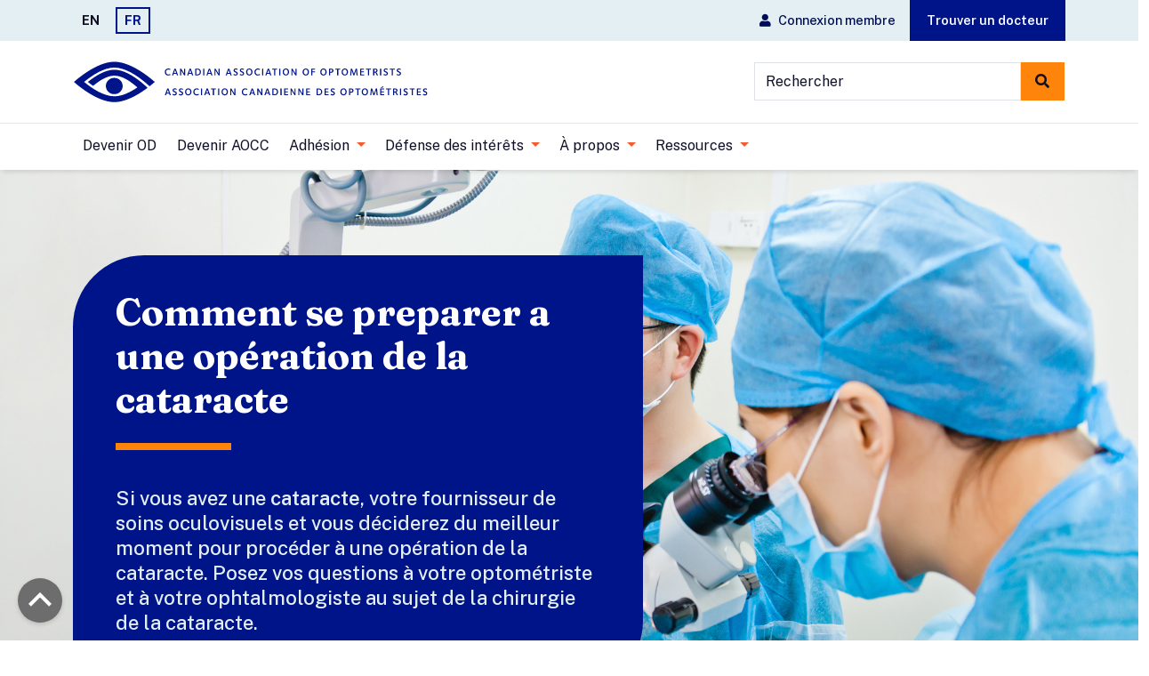

--- FILE ---
content_type: text/html; charset=UTF-8
request_url: https://opto.ca/fr/bibliotheque-sante-oculovisuelle/comment-se-preparer-une-operation-de-la-cataracte
body_size: 7860
content:
<!DOCTYPE html><html lang="fr" dir="ltr" prefix="og: https://ogp.me/ns#"><head>
<meta charset="utf-8" />
<meta name="keywords" content="CAO, ACO" />
<link rel="canonical" href="https://opto.ca/fr/bibliotheque-sante-oculovisuelle/comment-se-preparer-une-operation-de-la-cataracte" />
<meta name="robots" content="index, follow" />
<meta name="author" content="CAO" />
<link rel="image_src" href="https://opto.ca/sites/default/files/2021-05/istock-155437078_small_0.jpg" />
<meta name="twitter:card" content="summary_large_image" />
<meta name="twitter:site" content="CanadianOpto" />
<meta name="twitter:title" content="Comment se preparer a une opération de la cataracte | Association canadienne des optométristes" />
<meta name="twitter:creator" content="CanadianOpto" />
<meta name="twitter:image" content="https://opto.ca/sites/default/files/2021-05/istock-155437078_small_0.jpg" />
<meta name="Generator" content="Drupal 10 (https://www.drupal.org)" />
<meta name="MobileOptimized" content="width" />
<meta name="HandheldFriendly" content="true" />
<meta name="viewport" content="width=device-width, initial-scale=1, shrink-to-fit=no" />
<meta http-equiv="x-ua-compatible" content="ie=edge" />
<link rel="icon" href="/themes/custom/cao_theme/favicon.ico" type="image/vnd.microsoft.icon" />
<link rel="alternate" hreflang="en" href="https://opto.ca/eye-health-library/how-prepare-cataract-surgery" />
<link rel="alternate" hreflang="fr" href="https://opto.ca/fr/bibliotheque-sante-oculovisuelle/comment-se-preparer-une-operation-de-la-cataracte" />

<title>Comment se preparer a une opération de la cataracte | Association canadienne des optométristes</title>
<!-- Google Tag (gtag.js) -->
<script async src="https://www.googletagmanager.com/gtag/js?id=G-PHELHD6S1J"></script>
<script>window.dataLayer=window.dataLayer||[];function gtag(){dataLayer.push(arguments);}gtag("js",new Date());gtag("config","G-PHELHD6S1J");</script>
<!-- Google Tag Manager -->
<script>(function(w,d,s,l,i){w[l]=w[l]||[];w[l].push({"gtm.start":new Date().getTime(),event:"gtm.js"});var f=d.getElementsByTagName(s)[0],j=d.createElement(s),dl=l!="dataLayer"?"&l="+l:"";j.async=true;j.src="https://www.googletagmanager.com/gtm.js?id="+i+dl;f.parentNode.insertBefore(j,f);})(window,document,"script","dataLayer","GTM-5SKD76JT");</script>
<script src="https://polyfill.io/v3/polyfill.min.js?features=default"></script>
<link rel="stylesheet" media="all" href="/sites/default/files/css/css_SPTr2Bn99L-YAB9yBQ_DFdgfkrK5gL552jfJ2aXCuBs.css?delta=0&amp;language=fr&amp;theme=cao_theme&amp;include=eJxNjEkSwyAMwD5EwpMydnCAjoOJlwO_b2_NUdKMUMTNFeaBoNolDymUTpDDG92ULxluL64sCLyZL-6jvsLnCdK1RU8TFOrv2CwXjQm8_80eYwZyt0Yl2TKnOyMYfQEOqDTe" />
<link rel="stylesheet" media="all" href="/sites/default/files/css/css_yASRuU1WSFfiMFnXg7YDyDTIi7wzzCfjDa5S0lLS-iU.css?delta=1&amp;language=fr&amp;theme=cao_theme&amp;include=eJxNjEkSwyAMwD5EwpMydnCAjoOJlwO_b2_NUdKMUMTNFeaBoNolDymUTpDDG92ULxluL64sCLyZL-6jvsLnCdK1RU8TFOrv2CwXjQm8_80eYwZyt0Yl2TKnOyMYfQEOqDTe" />
<link rel="stylesheet" media="all" href="//fonts.googleapis.com/css2?family=Public+Sans:wght@100;200;300;400;500;600;700;800;900&amp;display=swap" />
<link rel="stylesheet" media="all" href="//fonts.googleapis.com/css2?family=Fraunces:ital,wght@0,700;1,700&amp;family=Public+Sans:ital,wght@0,300;0,400;0,500;0,600;0,700;1,300;1,400;1,500;1,600;1,700&amp;display=swap" />
<link rel="stylesheet" media="all" href="//fonts.googleapis.com/icon?family=Material+Icons" />
<link rel="stylesheet" media="all" href="//code.jquery.com/ui/1.12.1/themes/base/jquery-ui.css" />


</head><body id="siteBody" class="node-556 language-fr path-node node--type-health-library">
<!-- Google Tag Manager (noscript) -->
<noscript><iframe src="https://www.googletagmanager.com/ns.html?id=GTM-5SKD76JT" height="0" width="0" style="display:none;visibility:hidden"></iframe></noscript>
<a href="#main-content" class="visually-hidden focusable skip-link" tabindex="0">Aller au contenu principal</a>

  <div class="dialog-off-canvas-main-canvas" data-off-canvas-main-canvas>
    <div id="page-wrapper">
  <div id="page">
    <header id="siteHeader" class="header" role="banner" aria-label="Entête du site">
      <nav class="navbar utility-nav" id="navbar-top">
      <div class="container d-flex justify-content-between align-items-center">
            <div>
    

  <ul class="language-toggle"><li hreflang="en" data-drupal-link-system-path="node/556" class="en nav-link"><a href="/eye-health-library/how-prepare-cataract-surgery" class="language-link" hreflang="en" data-drupal-link-system-path="node/556">EN</a></li><li hreflang="fr" data-drupal-link-system-path="node/556" class="fr nav-link is-active" aria-current="page"><a href="/fr/bibliotheque-sante-oculovisuelle/comment-se-preparer-une-operation-de-la-cataracte" class="language-link is-active" hreflang="fr" data-drupal-link-system-path="node/556" aria-current="page">FR</a></li></ul>

  </div>
<div class="d-flex">
        
              <ul class="toolbox-desktop">
                                                      <li><a href="https://opto.ca/cas?returnto=/fr/mon-profil" class="nav-link member-dashboard-link nav-link-https--optoca-casreturnto-account-center utility-link"><i class="fa fa-user me-2"></i> Connexion membre</a></li>
                                                              <li><a href="/fr/trouver-un-docteur" class="find-a-doc-link nav-link nav-link--fr-trouver-un-docteur utility-link" data-drupal-link-system-path="node/132">Trouver un docteur</a></li>
                        </ul>
      


  </div>


      </div>
    </nav>
    <nav class="navbar navbar-light navbar-expand-lg" id="navbar-main">
        <div class="container pt-3 pb-3 top-nav-portion">
          <a href="/fr" title="Accueil" rel="home" class="navbar-brand">
              <img src="/themes/custom/cao_theme/assets/images/CAO-logo-desktop.svg" alt="Accueil" class="d-none d-lg-block"/>
        <img src="/themes/custom/cao_theme/assets/images/CAO-logo-mobile.svg" class="img-fluid logo-mobile d-lg-none" alt="Accueil">
          </a>
    
<div class="search-block-form block block-search block-search-form-block" data-drupal-selector="search-block-form" id="block-searchform" role="search">
  
    
        <div class="content">
      <form action="/fr/search/node" method="get" id="search-block-form" accept-charset="UTF-8" class="search-form search-block-form form-row desktop-search">
  



  <fieldset class="js-form-item js-form-type-search form-type-search js-form-item-keys form-item-keys form-no-label">
          <label for="edit-keys--2" class="visually-hidden">Rechercher</label>
                          <input title="Saisir les termes à rechercher." placeholder="Rechercher" data-drupal-selector="edit-keys" type="search" id="edit-keys--2" name="keys" value="" size="15" maxlength="128" class="form-search form-control" />

                          </fieldset>
<div data-drupal-selector="edit-actions" class="form-actions js-form-wrapper form-wrapper mb-3" id="edit-actions--2"><button data-drupal-selector="edit-submit" type="submit" id="edit-submit" value="Search" class="button js-form-submit btn btn-info search-btn">
  <i class="fa fa-search"></i>
</button>
</div>

</form>

    </div>
  
</div>

    <button class="navbar-toggler" type="button" data-bs-toggle="offcanvas" data-bs-target="#offcanvasNavbar" aria-controls="offcanvasNavbar">
      <span class="navbar-toggler-icon"></span></button>
  </div>

        <div class="w-100 bottom-nav-portion">
    <div class="container">
      <div class="offcanvas offcanvas-end" tabindex="-1" id="offcanvasNavbar" aria-labelledby="offcanvasNavbarLabel">
        
<div class="offcanvas-header">
  <button type="button" class="btn-close text-reset" data-bs-dismiss="offcanvas" aria-label="Close"></button>
</div>
<div class="offcanvas-body">
  <div class="mobile-search input-group">
    <form class="search-block-form search-form form-row desktop-search" data-drupal-selector="search-block-form" action="/fr/search/node" method="get" id="search-block-form" accept-charset="UTF-8">
  



  <fieldset class="js-form-item js-form-type-search form-type-search js-form-item-keys form-item-keys form-no-label">
          <label for="edit-keys" class="visually-hidden">Rechercher</label>
                          <input title="Saisir les termes à rechercher." placeholder="Rechercher" data-drupal-selector="edit-keys" type="search" id="edit-keys" name="keys" value="" size="15" maxlength="128" class="form-search form-control" />

                          </fieldset>
<div data-drupal-selector="edit-actions" class="form-actions js-form-wrapper form-wrapper mb-3" id="edit-actions"><button data-drupal-selector="edit-submit" type="submit" id="edit-submit" value="Search" class="button js-form-submit btn btn-info search-btn">
  <i class="fa fa-search"></i>
</button>
</div>

</form>

  </div>
  <ul class="toolbox-mobile">
          <li class="find-a-doc-li">
        <a href="/fr/trouver-un-docteur" class="nav-link find-a-doc-link nav-link--find-a-doc">Trouver un docteur</a>
      </li>
                      <li>
          <a href="https://opto.ca/cas?returnto=/fr/mon-profil" class="nav-link member-dashboard-link nav-link-https--optoca-casreturntofr-mon-profil">
            <i class="fa fa-user"></i>&nbsp;Connexion membre</a>
        </li>
            </ul>
  <hr class="">
          <ul id="block-cao-theme-main-menu" class="clearfix navbar-nav w-100">
                  <li class="nav-item">
                          <a href="/fr/devenir-un-od" class="nav-link nav-link--fr-devenir-un-od" data-drupal-link-system-path="node/1">Devenir OD</a>
              </li>
                <li class="nav-item">
                          <a href="/fr/aocc" rel="external" class="nav-link nav-link--fr-aocc" data-drupal-link-system-path="node/2713">Devenir AOCC</a>
              </li>
                <li class="nav-item menu-item--expanded dropdown" aria-expanded="false">
                                    <a href="/fr" class="nav-link dropdown-toggle nav-link--fr" data-toggle="dropdown" aria-expanded="false" aria-haspopup="true" data-drupal-link-system-path="&lt;front&gt;">            Adhésion
          </a>
                    <ul class="dropdown-menu">
                    <li>
                          <a href="/fr/adhesion-des-membres" class="dropdown-item nav-link--fr-adhesion-des-membres" data-drupal-link-system-path="node/49">Devenir membre</a>
              </li>
                <li>
                          <a href="/fr/code-de-deontologie" class="dropdown-item nav-link--fr-code-de-deontologie" data-drupal-link-system-path="node/50">Code de déontologie</a>
              </li>
                <li>
                          <a href="/fr/aocc" class="dropdown-item nav-link--fr-aocc">Assistants optométriques (AOCC)</a>
              </li>
                <li>
                          <a href="/fr/provinces" class="dropdown-item nav-link--fr-provinces" data-drupal-link-system-path="node/52">Associations optométriques provinciales</a>
              </li>
                <li>
                          <a href="/fr/adhesion-aco-etudiant" class="dropdown-item nav-link--fr-adhesion-aco-etudiant" data-drupal-link-system-path="node/53">Membres étudiants</a>
              </li>
                <li>
                          <a href="/fr/programs" class="dropdown-item nav-link--fr-programs" data-drupal-link-system-path="node/54">La vision au travail</a>
              </li>
      </ul>
    
              </li>
                <li class="nav-item menu-item--expanded dropdown" aria-expanded="false">
                                    <a href="/fr" class="nav-link dropdown-toggle nav-link--fr" data-toggle="dropdown" aria-expanded="false" aria-haspopup="true" data-drupal-link-system-path="&lt;front&gt;">            Défense des intérêts
          </a>
                    <ul class="dropdown-menu">
                    <li>
                          <a href="/fr/politique" class="dropdown-item nav-link--fr-politique" data-drupal-link-system-path="node/45">Défense des intérêts au niveau fédéral</a>
              </li>
                <li>
                          <a href="/fr/partenaires-strategiques" class="dropdown-item nav-link--fr-partenaires-strategiques" data-drupal-link-system-path="node/44">Partenaires stratégiques</a>
              </li>
                <li>
                          <a href="/fr/prise-de-position" class="dropdown-item nav-link--fr-prise-de-position" data-drupal-link-system-path="node/46">Prise de position</a>
              </li>
                <li>
                          <a href="/fr/recherche" class="dropdown-item nav-link--fr-recherche" data-drupal-link-system-path="node/47">Recherche</a>
              </li>
                <li>
                          <a href="/fr/role-des-docteurs-en-optometrie" class="dropdown-item nav-link--fr-role-des-docteurs-en-optometrie" data-drupal-link-system-path="node/48">Le rôle des docteurs en optométrie</a>
              </li>
      </ul>
    
              </li>
                <li class="nav-item menu-item--expanded dropdown" aria-expanded="false">
                                    <a href="/fr" class="nav-link dropdown-toggle nav-link--fr" data-toggle="dropdown" aria-expanded="false" aria-haspopup="true" data-drupal-link-system-path="&lt;front&gt;">            À propos
          </a>
                    <ul class="dropdown-menu">
                    <li>
                          <a href="/fr/a-propos" class="dropdown-item nav-link--fr-a-propos" data-drupal-link-system-path="node/2">À propos</a>
              </li>
                <li>
                          <a href="/fr/direction-aco" class="dropdown-item nav-link--fr-direction-aco" data-drupal-link-system-path="node/100">La direction de l&#039;ACO</a>
              </li>
                <li>
                          <a href="/fr/communiques-de-presse" class="dropdown-item nav-link--fr-communiques-de-presse" data-drupal-link-system-path="node/42">Communiqués de presse</a>
              </li>
                <li>
                          <a href="/fr/rco" class="dropdown-item nav-link--fr-rco" data-drupal-link-system-path="node/3">Lire notre Revue</a>
              </li>
                <li>
                          <a href="/fr/prix-de-laco" class="dropdown-item nav-link--fr-prix-de-laco" data-drupal-link-system-path="node/41">Prix ​​de l’ACO</a>
              </li>
                <li>
                          <a href="/fr/oeuvres-de-bienfaisance-dans-le-domaine-de-loptometrie" class="dropdown-item nav-link--fr-oeuvres-de-bienfaisance-dans-le-domaine-de-loptometrie" data-drupal-link-system-path="node/43">Œuvres de bienfaisance dans le domaine de l’optométrie</a>
              </li>
                <li>
                          <a href="/fr/contact" class="dropdown-item nav-link--fr-contact" data-drupal-link-system-path="node/3385">Nous joindre</a>
              </li>
      </ul>
    
              </li>
                <li class="nav-item menu-item--expanded dropdown" aria-expanded="false">
                                    <a href="/fr" class="nav-link dropdown-toggle nav-link--fr" data-toggle="dropdown" aria-expanded="false" aria-haspopup="true" data-drupal-link-system-path="&lt;front&gt;">            Ressources
          </a>
                    <ul class="dropdown-menu">
                    <li>
                          <a href="/fr/bibliotheque-sante-oculovisuelle" class="dropdown-item nav-link--fr-bibliotheque-sante-oculovisuelle" data-drupal-link-system-path="node/2191">Bibliothèque sur la santé oculovisuelle</a>
              </li>
                <li>
                          <a href="/fr/tableau-des-emplois" class="dropdown-item nav-link--fr-tableau-des-emplois" data-drupal-link-system-path="node/2192">Tableau des emplois</a>
              </li>
                <li>
                          <a href="/fr/evenements-et-rencontres-optometriques" class="dropdown-item nav-link--fr-evenements-et-rencontres-optometriques" data-drupal-link-system-path="node/3191">Événements et rencontres optométriques</a>
              </li>
      </ul>
    
              </li>
      </ul>
    
</div>




  </div>

    </div>
  </div>

    </nav>
    <a id="backToTop" onclick="window.scroll({  top: 0,   left: 0,   behavior: 'smooth'});" style="visibility: visible;">
    <svg class="up-arrow" xmlns="http://www.w3.org/2000/svg" x="0px" y="0px" width="100px" height="100px" viewBox="0 0 100 100" enable-background="new 0 0 100 100" xml:space="preserve">
        <polyline fill="none" stroke="#FFFFFF" stroke-width="10" stroke-miterlimit="10" points="79.063,63.396 50,34.334 20.938,63.396"></polyline>
    </svg>
  </a>
</header>
            <div id="main-wrapper" class="layout-main-wrapper clearfix">
              <div id="main" class="container">
          <div class="row row-offcanvas row-offcanvas-left clearfix">
            <main class="main-content col" id="content" role="main">
              <section class="section">
                <a id="main-content" tabindex="-1"></a>
                  <div data-drupal-messages-fallback class="hidden"></div>
        <section class="header-banner">
    <div class="cao-banner" style="background-image:url(https://opto.ca/sites/default/files/2021-05/istock-155437078_small_0.jpg)">
      <div class="container">
        <div class="row align-items-center">
          <div class="col-md-9 col-xl-7">
            <div class="header-card">
              <h1><span class="field field--name-title field--type-string field--label-hidden">Comment se preparer a une opération de la cataracte</span>
</h1>
              <p><p>Si vous avez une <a href="/fr/bibliotheque-sante-oculovisuelle/cataractes">cataracte</a>, votre fournisseur de soins oculovisuels et vous déciderez du meilleur moment pour procéder à une opération de la cataracte. Posez vos questions à votre optométriste et à votre ophtalmologiste au sujet de la chirurgie de la cataracte.</p>
</p>
            </div>
          </div>
        </div>
      </div>
    </div>
  </section>

  <div id="block-cao-theme-content" class="block block-system block-system-main-block">
  
    
      <div class="content">
      
<section class="py-6">
  <div class="container">
    <div class="row">
      <div class="col-md-10 col-xl-9">
        <div class="ehl-header-content">
          <p class="last-updated">Dernière mise à jour&nbsp;: 27 mars 2023</p>
          <div class="block block-cao-theme-switcher block-cao-theme-switcher-share-block">
  
    
      <div class="content">
      <ul class="content-social-links mb-0">
  <li>
    <a href="https://twitter.com/intent/tweet?url=https://opto.ca/fr/bibliotheque-sante-oculovisuelle/comment-se-preparer-une-operation-de-la-cataracte">
      <i class="fab fa-x-twitter"></i>
      <span class="sr-only">Twitter</span>
    </a>
  </li>
  <li>
    <a href="https://www.facebook.com/sharer/sharer.php?u=https://opto.ca/fr/bibliotheque-sante-oculovisuelle/comment-se-preparer-une-operation-de-la-cataracte">
      <i class="fab fa-facebook"></i>
      <span class="sr-only">Facebook</span>
    </a>
  </li>
  <li>
    <a href="https://www.linkedin.com/sharing/share-offsite/?url=https://opto.ca/fr/bibliotheque-sante-oculovisuelle/comment-se-preparer-une-operation-de-la-cataracte">
      <i class="fab fa-linkedin"></i>
      <span class="sr-only">LinkedIn</span>
    </a>
  </li>
</ul>

    </div>
  </div>

        </div>
        
        
      <div class="field field--name-field-components field--type-entity-reference-revisions field--label-hidden field__items">
              <div class="field__item">                <section class="pull-quote p-5 my-4">
        
            <div class="clearfix text-formatted field field--name-field-description field--type-text-long field--label-hidden field__item"><h4>Voici quelques conseils à prendre en considération avant le jour de l’intervention chirurgicale :</h4>

<ol>
	<li>Il est important de maintenir une bonne santé oculaire avant de subir une opération de la cataracte. Votre optométriste peut vous recommander une hygiène des paupières et des traitements contre la sécheresse oculaire. Ces précautions se sont révélées efficaces pour améliorer le confort et la vision après l’intervention.</li>
	<li>En général, un rendez-vous de consultation est fixé avant l’intervention chirurgicale. Discutez des risques, des différentes options d’implants de lentilles et de vos besoins visuels avec le chirurgien de la cataracte. Posez vos questions et parlez de vos préoccupations.</li>
	<li>Les mesures de l’œil seront effectuées avant l’intervention.</li>
	<li>Informez votre optométriste et votre ophtalmologiste de vos problèmes de santé, tels que le diabète et l’hypertension artérielle.</li>
	<li>Fournissez-leur une liste des médicaments que vous prenez.</li>
	<li>On pourrait vous demander de cesser de prendre certains médicaments avant l’intervention chirurgicale ou le jour de l’intervention.</li>
	<li>On pourrait vous demander d’utiliser des gouttes ophtalmiques avant l’intervention chirurgicale.</li>
	<li>On pourrait vous demander de jeûner avant l’intervention chirurgicale.</li>
	<li>Prenez des dispositions pour prendre congé le jour de l’intervention.</li>
	<li>Organisez le transport à la maison le jour de l’intervention chirurgicale.</li>
	<li>Le jour de l’intervention chirurgicale :<br>
	– Apportez votre carte d’assurance-maladie<br>
	– Apportez d’autres cartes d’assurance, si vous en avez.<br>
	– Portez des lunettes de soleil<br>
	– Évitez de vous maquiller les yeux<br>
	– Ne portez pas de lentilles cornéennes<br>
	– Assurez-vous de repartir avec les instructions postopératoires nécessaires</li>
</ol>
</div>
      
      </section>
      </div>
              <div class="field__item">                    <section class="text-block">
          <div class="container">
                  <div class="">
                  <div class="col-md-12">
            
            <div class="clearfix text-formatted field field--name-field-description field--type-text-long field--label-hidden field__item"><h4>Références&nbsp;</h4>

<ol>
	<li>Epitropoulous AT et coll. The effect of tear osmolarity on repeatability of keratometry for cataract surgery planning. J Cataract Refract Surg. 2015;41(8):1672-1677. (en anglais)</li>
</ol>
</div>
      
                                                </div>
        </div>
      </div>
    </section>
  </div>
          </div>
  
        <hr class="my-5">
        <div class="ehl-footer-content">
                                                      <p class="goback-link"><a href="/fr/bibliotheque-sante-oculovisuelle">Retour à la bibliothèque sur la santé oculovisuelle</a></p>

          <div class="block block-cao-theme-switcher block-cao-theme-switcher-share-block">
  
    
      <div class="content">
      <ul class="content-social-links mb-0">
  <li>
    <a href="https://twitter.com/intent/tweet?url=https://opto.ca/fr/bibliotheque-sante-oculovisuelle/comment-se-preparer-une-operation-de-la-cataracte">
      <i class="fab fa-x-twitter"></i>
      <span class="sr-only">Twitter</span>
    </a>
  </li>
  <li>
    <a href="https://www.facebook.com/sharer/sharer.php?u=https://opto.ca/fr/bibliotheque-sante-oculovisuelle/comment-se-preparer-une-operation-de-la-cataracte">
      <i class="fab fa-facebook"></i>
      <span class="sr-only">Facebook</span>
    </a>
  </li>
  <li>
    <a href="https://www.linkedin.com/sharing/share-offsite/?url=https://opto.ca/fr/bibliotheque-sante-oculovisuelle/comment-se-preparer-une-operation-de-la-cataracte">
      <i class="fab fa-linkedin"></i>
      <span class="sr-only">LinkedIn</span>
    </a>
  </li>
</ul>

    </div>
  </div>

        </div>
      </div>
    </div>
  </div>
</section>
  <section class="feature-cards py-6">
    <div class="feature-cards-header">&nbsp;</div>
    <div class="container">
      <div class="row justify-content-center text-center mb-4">
        <div class="col-md-8">
          <h2>Articles connexes</h2>
        </div>
      </div>
      <div class="row justify-content-center">
          
<div class="col-md-6 col-lg-4 mb-4">
  <div class="card">
    <div class="card-image-holder">
      <div class="card-image">
        <div class="card-image-inner"><a href="/fr/bibliotheque-sante-oculovisuelle/cataractes">
            <img src="/sites/default/files/2021-05/eye_cataract_istock_000007875512_full_0.jpg" alt="Cataracts">
          </a>
        </div>
      </div>
    </div>
    <div class="card-body">
      <span class="mb-3">
        <h4 class="card-title"><span class="field field--name-title field--type-string field--label-hidden">Cataractes</span>
</h4>
        <p class="card-text"></p>
      </span> <span>
        <p class="card-text"><a href="/fr/bibliotheque-sante-oculovisuelle/cataractes">Lire la suite</a></p>
      </span>
    </div>
  </div>
</div>


      </div>
    </div>
  </section>

    </div>
  </div>


              </section>
            </main>
                                  </div>
        </div>
          </div>
            <footer id="siteFooter">
      <div class="site-footer-first py-5">
      <div class="accent-block accent-block-left">&nbsp;</div>
        
  <div class="container"><div class="d-flex justify-content-between align-items-center"><div class="d-flex"><a class="navbar-brand" href="#"><img class="d-none d-lg-block" src="/themes/custom/cao_theme/assets/images/CAO-logo-desktop.svg"> <img class="d-lg-none" src="/themes/custom/cao_theme/assets/images/CAO-logo-mobile.svg"></a></div><div class="d-flex"><a class="btn btn-info" href="/fr/trouver-un-docteur">Trouver un docteur</a></div></div></div>



    </div>
    <div class="container">
      <hr>
    </div>
    <div class="site-footer-second py-5">
      <div class="container">
        <div class="row">
            <div id="block-footertopaddress" class="block-content-basic block block-block-content block-block-content4f41b790-180a-4d4c-a5de-ddb0efb1c86f footer-col col-md-6 col-lg-4 col-xl-5">
  
    
      
  <h4>opto.ca</h4>

<p><a data-entity-substitution="canonical" data-entity-type="node" data-entity-uuid="fd33c286-1566-43c5-8c82-de3e8e81d5c5" href="/node/404">Bibliothèque sur la santé oculovisuelle</a></p>

<p><a data-entity-substitution="canonical" data-entity-type="node" data-entity-uuid="64a630f0-0f9f-4423-a44c-502ab120544a" href="/node/3191">Événements et rencontres optométriques</a></p>

<p><a data-entity-substitution="canonical" data-entity-type="node" data-entity-uuid="0d23900b-37b3-42ca-92a7-9f1848928000" href="/node/2">À propos de l’ACO</a></p>

<p>&nbsp;</p>


  </div>
<div id="block-footertoptelephone" class="block-content-basic block block-block-content block-block-contentc1420db1-665c-4aee-a187-c5f482d9b3d4 footer-col col-md-6 col-lg-4 col-xl-3">
  
      
  <h4>Coordonnées</h4>

<p>234 avenue Argyle.<br>
Ottawa, ON K2P 1B9</p>

<p>Téléphone : 613-235-7924<br>
Sans frais : 888-263-4676</p>

<p><a href="mailto:info@opto.ca">info@opto.ca</a></p>


  </div>
<div id="block-footertopemail" class="block-content-basic block block-block-content block-block-content63b8b9eb-700e-4a54-bcb3-309d2abf47e1 footer-col col-md-12 col-lg-4 col-xl-4 d-flex justify-content-end">
  
      
  <ul class="social-media-list"><li><a href="https://twitter.com/CanadianOpto" target="_blank" rel="external"><img src="/themes/custom/cao_theme/assets/images/social-xtwitter-dark.svg" alt="Twitter" width="342" height="350" loading="lazy"></a></li><li><a href="https://www.facebook.com/CanadianOpto" target="_blank" rel="external"><img src="/themes/custom/cao_theme/assets/images/social-facebook-dark.svg" alt="Facebook" width="350" height="350" loading="lazy"></a></li><li><a href="https://www.youtube.com/channel/UCFPAcBvb-6ETV42dudU-Oig" target="_blank" rel="external"><img src="/themes/custom/cao_theme/assets/images/social-youtube-dark.svg" alt="YouTube" width="350" height="350" loading="lazy"></a></li><li><a href="https://ca.linkedin.com/company/canadianassociation-of-optometrists" target="_blank" rel="external"><img src="/themes/custom/cao_theme/assets/images/social-linkedin-dark.svg" alt="LinkedIn" width="350" height="350" loading="lazy"></a></li><li><a href="https://www.instagram.com/canadianopto_/" target="_blank" rel="external"><img src="/themes/custom/cao_theme/assets/images/social-instagram-dark.svg" alt="Instagram" width="350" height="350" loading="lazy"></a></li></ul>

  </div>


        </div>
      </div>
    </div>
    <div class="container">
      <hr>
    </div>
    <div class="site-footer-third py-4">
      <div class="container">
        <div class="row">
          <div class="col-md-6 justify-content-start text-center text-md-start">
            <p>© 2026 Association canadienne des optométristes.</p>
          </div>
          <div class="col-md-6 d-flex justify-content-center justify-content-md-end">
                
        <ul id="block-cao-theme-footer" class="clearfix nav navbar-nav">
                          <li class="nav-item">
                    <a href="/fr/contact" class="nav-link nav-link--fr-contact ms-4" data-drupal-link-system-path="node/3385">Nous joindre</a>
                  </li>
                              <li class="nav-item">
                    <a href="/fr/politique-de-confidentialite-de-laco" class="nav-link nav-link--fr-politique-de-confidentialite-de-laco ms-4" data-drupal-link-system-path="node/262">Politique de confidentialité</a>
                  </li>
            </ul>
    




          </div>
        </div>
      </div>
    </div>
  </footer>
  </div>
</div>

  </div>


<script type="application/json" data-drupal-selector="drupal-settings-json">{"path":{"baseUrl":"\/","pathPrefix":"fr\/","currentPath":"node\/556","currentPathIsAdmin":false,"isFront":false,"currentLanguage":"fr"},"pluralDelimiter":"\u0003","suppressDeprecationErrors":true,"ajaxTrustedUrl":{"\/fr\/search\/node":true},"language":"fr","user":{"uid":0,"permissionsHash":"495175c6b88f55a8a3c38f285116adf85cb208b2d7eda38e1c02ea0805c7d0a6"}}</script>
<script src="/sites/default/files/js/js_cBZ7MGnyGuYqsvApvQOymhbSYPanojaNGP6rxwRLdM4.js?scope=footer&amp;delta=0&amp;language=fr&amp;theme=cao_theme&amp;include=eJxLTsyPL8lIzU3VT8_JT0rM0S0uqczJzEvXSUZI5Oen56TqFqUmJxaUJGckIkllFZamFlXqlmYCAN6fG30"></script>
<script src="//cdn.jsdelivr.net/npm/select2@4.0.13/dist/js/select2.min.js"></script>
<script src="/sites/default/files/js/js__xgHCHTmqeCSIIeYrcqiPAmp2ml3NObfnmLcr8DaE0k.js?scope=footer&amp;delta=2&amp;language=fr&amp;theme=cao_theme&amp;include=eJxLTsyPL8lIzU3VT8_JT0rM0S0uqczJzEvXSUZI5Oen56TqFqUmJxaUJGckIkllFZamFlXqlmYCAN6fG30"></script>
<script src="//www.google.com/recaptcha/api.js?hl=en"></script>
<script src="//code.jquery.com/ui/1.12.1/jquery-ui.js"></script>

</body></html>


--- FILE ---
content_type: image/svg+xml
request_url: https://opto.ca/themes/custom/cao_theme/assets/images/social-facebook-dark.svg
body_size: 294
content:
<svg xmlns="http://www.w3.org/2000/svg" width="350" height="350"><path fill="#212121" d="M256.961 175.917c0 41.038-30.127 75.046-69.42 81.231v-57.452h19.17l3.655-23.779h-22.825v-15.459c0-6.46 3.15-12.812 13.379-12.812h10.402v-20.294s-9.448-1.573-18.445-1.573c-18.773 0-31.08 11.355-31.08 31.984v18.154h-20.854v23.779h20.854v57.452c-39.295-6.186-69.365-40.193-69.365-81.231 0-45.417 36.817-82.292 82.236-82.292s82.293 36.875 82.293 82.292z"/></svg>

--- FILE ---
content_type: image/svg+xml
request_url: https://opto.ca/themes/custom/cao_theme/assets/images/social-youtube-dark.svg
body_size: 329
content:
<svg xmlns="http://www.w3.org/2000/svg" width="350" height="350"><path fill="#212121" d="M154.875 204.75l52.5-29.75-52.5-29.75v59.5zm115.5-77.875c1.75 7 2.625 16.625 3.5 29.75v36.75c-.875 14-1.75 23.625-3.5 30.625-.875 4.375-3.5 7.875-7 11.375s-7 5.25-11.375 7c-6.125 1.75-21 2.625-44.625 3.5L175 245h-33.25c-23.625-.875-38.5-1.75-44.625-3.5-4.375-.875-7.875-3.5-11.375-7s-5.25-7-7-11.375c-1.75-7-2.625-16.625-3.5-30.625v-36.75c.875-13.125 1.75-23.625 3.5-29.75.875-4.375 3.5-7.875 7-11.375s7-5.25 11.375-7c6.125-1.75 21-2.625 44.625-3.5h66.5c23.625.875 38.5 1.75 44.625 3.5 4.375.875 7.875 3.5 11.375 7 2.625 4.375 5.25 7.875 6.125 12.25"/></svg>

--- FILE ---
content_type: image/svg+xml
request_url: https://opto.ca/themes/custom/cao_theme/assets/images/social-linkedin-dark.svg
body_size: 418
content:
<svg xmlns="http://www.w3.org/2000/svg" width="350" height="350"><path fill="#212121" d="M102.527 128.885c-3.688-3.688-5.531-8.066-5.531-13.136 0-5.07 1.844-9.449 5.531-13.137s8.066-5.531 13.137-5.531c5.07 0 9.449 1.844 13.136 5.531s5.531 8.066 5.531 13.137c0 5.07-1.844 9.449-5.531 13.136s-8.066 5.531-13.136 5.531c-5.071.001-9.45-1.843-13.137-5.531zm-3.111 123.074V148.59h32.15v103.369h-32.15zm120.3 0v-50.477c0-8.297-.691-14.289-2.074-17.977-2.535-6.223-7.49-9.334-14.865-9.334-7.374 0-12.56 2.766-15.556 8.297-2.305 4.148-3.457 10.256-3.457 18.322v51.168h-31.802V148.59h30.765v14.174h.346c2.305-4.609 5.992-8.412 11.062-11.408 5.53-3.688 11.983-5.531 19.358-5.531 14.98 0 25.467 4.724 31.459 14.173 4.609 7.605 6.914 19.359 6.914 35.262v56.699h-32.15z"/></svg>

--- FILE ---
content_type: image/svg+xml
request_url: https://opto.ca/themes/custom/cao_theme/assets/images/social-instagram-dark.svg
body_size: 12359
content:
<?xml version="1.0" encoding="utf-8"?>
<!-- Generator: Adobe Illustrator 15.1.0, SVG Export Plug-In . SVG Version: 6.00 Build 0)  -->
<!DOCTYPE svg PUBLIC "-//W3C//DTD SVG 1.1//EN" "http://www.w3.org/Graphics/SVG/1.1/DTD/svg11.dtd">
<svg version="1.1" id="Layer_1" xmlns="http://www.w3.org/2000/svg" xmlns:xlink="http://www.w3.org/1999/xlink" x="0px" y="0px"
	 width="350px" height="350px" viewBox="131 131 350 350" enable-background="new 131 131 350 350" xml:space="preserve">
<metadata><?xpacket begin="﻿" id="W5M0MpCehiHzreSzNTczkc9d"?>
<x:xmpmeta xmlns:x="adobe:ns:meta/" x:xmptk="Adobe XMP Core 5.0-c060 61.134777, 2010/02/12-17:32:00        ">
   <rdf:RDF xmlns:rdf="http://www.w3.org/1999/02/22-rdf-syntax-ns#">
      <rdf:Description rdf:about=""
            xmlns:xmp="http://ns.adobe.com/xap/1.0/"
            xmlns:xmpGImg="http://ns.adobe.com/xap/1.0/g/img/">
         <xmp:CreatorTool>Adobe Illustrator CS5.1</xmp:CreatorTool>
         <xmp:CreateDate>2019-01-28T22:54:01-05:00</xmp:CreateDate>
         <xmp:Thumbnails>
            <rdf:Alt>
               <rdf:li rdf:parseType="Resource">
                  <xmpGImg:width>256</xmpGImg:width>
                  <xmpGImg:height>256</xmpGImg:height>
                  <xmpGImg:format>JPEG</xmpGImg:format>
                  <xmpGImg:image>/9j/4AAQSkZJRgABAgEASABIAAD/7QAsUGhvdG9zaG9wIDMuMAA4QklNA+0AAAAAABAASAAAAAEA&#xA;AQBIAAAAAQAB/+4ADkFkb2JlAGTAAAAAAf/bAIQABgQEBAUEBgUFBgkGBQYJCwgGBggLDAoKCwoK&#xA;DBAMDAwMDAwQDA4PEA8ODBMTFBQTExwbGxscHx8fHx8fHx8fHwEHBwcNDA0YEBAYGhURFRofHx8f&#xA;Hx8fHx8fHx8fHx8fHx8fHx8fHx8fHx8fHx8fHx8fHx8fHx8fHx8fHx8fHx8f/8AAEQgBAAEAAwER&#xA;AAIRAQMRAf/EAaIAAAAHAQEBAQEAAAAAAAAAAAQFAwIGAQAHCAkKCwEAAgIDAQEBAQEAAAAAAAAA&#xA;AQACAwQFBgcICQoLEAACAQMDAgQCBgcDBAIGAnMBAgMRBAAFIRIxQVEGE2EicYEUMpGhBxWxQiPB&#xA;UtHhMxZi8CRygvElQzRTkqKyY3PCNUQnk6OzNhdUZHTD0uIIJoMJChgZhJRFRqS0VtNVKBry4/PE&#xA;1OT0ZXWFlaW1xdXl9WZ2hpamtsbW5vY3R1dnd4eXp7fH1+f3OEhYaHiImKi4yNjo+Ck5SVlpeYmZ&#xA;qbnJ2en5KjpKWmp6ipqqusra6voRAAICAQIDBQUEBQYECAMDbQEAAhEDBCESMUEFURNhIgZxgZEy&#xA;obHwFMHR4SNCFVJicvEzJDRDghaSUyWiY7LCB3PSNeJEgxdUkwgJChgZJjZFGidkdFU38qOzwygp&#xA;0+PzhJSktMTU5PRldYWVpbXF1eX1RlZmdoaWprbG1ub2R1dnd4eXp7fH1+f3OEhYaHiImKi4yNjo&#xA;+DlJWWl5iZmpucnZ6fkqOkpaanqKmqq6ytrq+v/aAAwDAQACEQMRAD8A9U4q7FXYq7FXYqwbzl+d&#xA;X5c+Umkh1LVFnv4+un2Y+sT1/lYKeCH/AF2XFXkPmH/nMGYsyeXfL6qorwuNQlLE+FYYaU/5G4qw&#xA;LVP+cmfzcvifR1GDT0bqlrbRU+hphM/44qxm7/N380Ls1l806mu9f3NzJD/yaKYqlU3nLzfOKT65&#xA;qEoBqA91O2/ju+KoSbXNanIM2oXMpGwLzSNT7ziqhJfXsqGOW4ldD1VnYg036E4qoYq7FXYq7FXY&#xA;q7FXYq7FVeO+vYkEcVxKiDoquwArv0BxVXh1zWoCTDqFzETsSk0i1+44qi4fOXm+AUg1zUIgTUhL&#xA;qdd/HZ8VTW0/N380LQ1i806m29f31zJN/wAnS+Ksm0v/AJyZ/NyxI9bUYNQReiXVtFT6WhEL/jir&#xA;PfL3/OYMwZU8xeX1ZTTncafKVI8aQzVr/wAjcVeveTfzq/Lnza0cOm6osF/J00+8H1eev8qhjwc/&#xA;6jNirOcVdirsVdirsVdirsVdirGfPn5i+VvI+l/X9duuDPUWtnHRridh2jSo+ljRR3OKvlH8xv8A&#xA;nIfzt5uaW0spW0TRWqBZ2rkSyL/xdOOLNX+VaL7HFXleKuxV2KuxV2KuxV2KuxV2KuxV2KuxV2Ku&#xA;xV2KuxV2KuxV2KuxV2KuxV6p+XP/ADkP528otFaXsra3oq0Bs7pyZY1/4pnPJlp/K1V9hir6u8h/&#xA;mL5W88aX9f0K65slBdWclFuIGPaRKn6GFVPY4qybFXYq7FXYq7FXnn5wfnBpH5f6RQcLvzBdof0f&#xA;p9enb1pqbrGp+ljsO5Cr4v8AM3mjXPM2sT6vrV093fTmpdj8Kr2RF6Ki9lGKpVirsVdirsVdiq5I&#xA;3kcJGpd22VVFSfkBiqOi8v6/MnOLTbqROnJIJGH3hcVRY8j+dSAR5f1Ig7gizn/5oxVXh/Lr8wZ1&#xA;LQ+WNWlUGhKWNywB+hMVX/8AKsvzJ/6lPWf+4fdf9U8Vd/yrL8yf+pT1n/uH3X/VPFXf8qy/Mn/q&#xA;U9Z/7h91/wBU8Vd/yrL8yf8AqU9Z/wC4fdf9U8Vd/wAqy/Mn/qU9Z/7h91/1TxV3/KsvzJ/6lPWf&#xA;+4fdf9U8VWTfl1+YMChpvLGrRKTQF7G5UE/SmKqB8j+dQCT5f1IAbkmzn/5oxVCS+X9fhTnLpt1G&#xA;nTk8Eij7yuKoF43jcpIpR12ZWFCPmDiq3FXYq7FXYq7FU18s+Z9c8s6zBrGi3T2l9bn4XXoy13R1&#xA;6MjU3U4q+0Pyf/ODSPzA0ih4WnmC0QfpDT69e3rQ13aNj9KnY9iVXoeKuxV2KsZ/MXz5pfkfytda&#xA;7f8Axsn7uztQaNPcMDwjH3VY9lBOKvhLzP5m1nzNrl1rWsTm4vrt+TtvxUfsog34oo2UYqlWKuxV&#xA;HaNomr61qEenaTZy319N/d28CF3NOpoOgHcnYYq908nf84ka5eRR3PmrU00xWoTYWgE89O4eUn0k&#xA;P+rzxV6pov8AzjT+UumKnq6bLqcqbia9uJGJ+aRGGI/8BirMNO/LnyBpwX6l5c02Bl2Ei2sJf6XK&#xA;lj9JxVPbe1tbZOFvCkKbfDGoUbbDYAYqq4q7FXYq7FXYq7FXYq7FXYq7FXYq7FVOe2trhOFxEkyf&#xA;yyKGHh0OKpHqH5eeQtRB+u+XNNnY/tvaQl+3R+PIdB3xVh+tf842flLqan09Mk02U1rNZTyId/BJ&#xA;DLH/AMJirynzl/ziRrdnHJc+VNTTU0WpWwuwIJ6dgsoPpOf9bhirwvWdE1fRdQk07VrOWxvof7y3&#xA;nQo4r0ND1B7EbHFUDirsVTXyx5m1nyzrlrrWjzm3vrR+SNvxYftI425Iw2YYq+7fy68+aX548rWu&#xA;u2HwM/7u8tSatBcKBzjP31U91IOKsmxV2Kviv/nIf8xm83edpbK0l5aLojPa2YB+GSUGk83vyZeK&#xA;/wCSB44q8rxV2Ksx/LH8sdd8/wCu/o7Tv3FnBxfUdRdS0cEbE02qOTtQ8Erv7AEhV9o+Q/y68reS&#xA;NLFhodqEdgPrV7JRridh3ken3KNh2GKsmxV2KuxV2KuxV2KuxV2KuxV2KuxV2KuxV2KuxV2KuxV2&#xA;KuxV2KsZ8+fl15W876WbDXLUO6g/Vb2Oi3EDHvG9PvU7HuMVfF35nfljrvkDXf0dqP7+zn5Pp2oo&#xA;pWOeNSK7VPF1qOaV29wQSqw7FXYq9U/5x5/Md/KPnaKyu5OOia4yWt4GNFjlJpBN7cWbi3+SSe2K&#xA;vtTFWDfnV5ybyl+XOqalDJ6d/Oos9PPf17iqhl90Tk/+xxV8IYq7FUdomjahrWr2ek6dH619fSpB&#xA;bx9Ku5oKnsB1J7DFX3p+XXkPS/JHla10OwAZ0HqXt1SjT3DAc5D+pR2FBirJsVdirsVdirsVdirs&#xA;VdirsVdirsVdirsVdirsVdirsVdirB/zF/OPyX5DVYtVne41OReUWl2oDzlT0Z6lVjX3Y79gcVeT&#xA;Sf8AOZEIlIj8pM0Vdna/CtT/AFRbsP8AhsVejfl1+f8A5H863SadG0ml6zJtFY3fECU+EMqni5/y&#xA;TRvbFXpeKsZ/MXyHpfnfytdaHfgK7j1LK6pVoLhQeEg/Uw7ioxV8F63o2oaLq95pOox+jfWMrwXE&#xA;fWjoaGh7g9Qe4xVA4q7FX3f+SnnJvNv5c6VqM0nqX8Cmy1Ak1Jnt6KWb3dOL/wCyxV5F/wA5g+YG&#xA;Mvl/y7G/wqsuoXCV6kn0YTT2pLir5txV2KvoL/nEjybHea3qfmu5j5JpiC0sGI29ecEysD4pF8P+&#xA;zxV9TYq7FXYq7FXYq7FXYq7FXYq7FXYq7FXYq7FXYq7FXYq7FWLfmd50TyZ5I1PX+IkuLdBHZxN0&#xA;e4lISMHxAZuTewOKvgvVdV1HVtRuNS1K4e6vrpzJcXEhqzMe5/gO2KoTFV0cjxuskbFJEIZHU0II&#xA;3BBGKvtr8gPzFufOnkdW1GT1NZ0p/ql9Ieso41imPu67N4sCcVemYq+Wf+ct/Jsdnremea7aPimp&#xA;obS/YDb14ADExPi8Xw/7DFXz7irsVfSP/OH3mFhN5g8uSNVWWLUbdPAqfRmP08osVYF/zkzqhvvz&#xA;c1GGvJNPgtrVD7ekJmH/AAcxxV5XirsVfbH/ADjZoq6Z+UulyceMupST3s23UvIY0P8AyKiTFXqG&#xA;KuxV2KuxV2KuxV2KuxV2KuxVJNX88eTNHYpquu2FlIuxinuYkf8A4Aty/DFWOS/nz+UUT8G8y25P&#xA;WqJM4+9YyMVdF+fP5RSvwXzLbg9aukyD72jAxVkekeePJmsME0rXbC9kbYRQXMTv/wAAG5fhiqd4&#xA;q7FXYq7FXi3/ADlnHcP+WVq0VeEeqwNPT+T0Z1Ff9my4q+QMVdirsVfTP/OHFtcra+arkiltI9lG&#xA;h8ZIxOz0+QkXFX0firy//nJPRV1P8pdUk48pdNkgvYduhSQRuf8AkVK+KvifFXYq9R/5xq1Y6f8A&#xA;m5pcZNI9QiuLSQ/60TSL97xKMVY5+bt2bv8ANDzTKa/DqdzDv/xTIYv+NMVYjirsVfoR+XmnjTvI&#xA;XlyypRoNNtEf/XEK8z1PVq98VZBirsVdirsVdirsVdiqG1LVNO0uylv9SuorOygHKa4ndY41HuzE&#xA;DFXgnnz/AJyy0qzeSz8m2P6RlWo/SV4Gjt6+McQ4yOPdinyOKvCfNP5s/mJ5nZxq2t3LW79bOFvQ&#xA;t6dgYouCtT/KqcVYjirsVdirsVZd5W/Nn8xPLDINJ1u5W3TpZzN69vTuBFLzVa/5NDir3byH/wA5&#xA;ZaVePHZ+crH9HStQfpKzDSW9fGSI8pEHupf5DFXvem6pp2qWUV/pt1FeWU45Q3EDrJGw9mUkYqic&#xA;VSLzx5SsfN3lTUfL143CK+i4pKBUxyqQ8UgH+S6g074q+DPNflTXPKuuXGi61btb3lu3vwkSvwyR&#xA;t+0jdj/HFUnxVG6No2qa3qltpWlWz3d/duI4IIxVmY/gABuSdgNzir7s/KnyDB5G8l2eiKwkvDW4&#xA;1Gdej3MgHOn+SoARfYYqy/FWP/mHp41HyF5isiKmfTbtE/1zC3E9R0amKvz3xV2Kso/K++Nj+Y/l&#xA;i5BoF1O0VyP5HmVH6f5LHFUB5ymE/m/XJxUCXULpwD1+KdzviqTYqujR5HWNBydyFVR3J2AxV+kV&#xA;tAlvbRW6fYhRY1+Sig6YqqYq7FXYq7FXYq7FWGfmb+avlvyBpQudRf19QnB+oaZGQJZiNqnrwQd3&#xA;P0VO2Kvjj8wfzQ82eetR+s6zckWkbE2mmxErbwg/yr+03izb/RtirEcVdirsVdirsVdirsVdirLv&#xA;y+/NDzZ5F1H6zo1yTaSMDd6bKS1vMB/Mv7LeDLv9G2Kvsf8ALL81fLfn/Sjc6c/oahAB9f0yQgyw&#xA;k7VHTmh7OPpodsVZniqRebfI/lTzdYrZ+YdOivokqYnaqyxk9THKhV196HfFXmcn/OJn5ZPceqt1&#xA;qsaVr6Czw8PlVoGf/hsVeg+Svyy8k+TI3GgaalvPKOM145aWdx4GRySB/krQe2KsoxV2KrLiFJ4J&#xA;IHrwlRkanWjCh64q/NySN45GjccXQlWHgQaHFVuKo/QZ/q+uadPSvpXUL0G1eMgOKta5MZ9a1CYi&#xA;hluZnIHblITiqBxVMPL0SS6/pkTiqSXcCsOmzSKDir9GMVdirsVdirsVdirDPzV/M3SvIHlt9RuQ&#xA;J9QnrHplhWhmlA6mnRErVz9HUjFXw75k8yaz5k1m51nWblrq/um5SSN0A/ZRF6KqjYAdMVSzFXYq&#xA;7FWTeW/yz8/eZFV9F0K7uoH+xc8PSgPyml4R/wDDYqzez/5xb/Ni4UNLb2doSKlZrlSQfD90JRir&#xA;rz/nFv8ANi3UtFb2d2QKhYblQSfD96IhirCPMn5Z+fvLas+taFd2sCfbueHqwD5zRc4/+GxVjOKu&#xA;xV2Kpn5b8yaz5b1m21nRrlrW/tW5RyL0I/aR16MrDYg9cVfcP5U/mbpXn/y2mo24EGo2/GPVLGu8&#xA;UpHVe5jelUP0dQcVZpirsVdirsVdirsVfnP5hiSLX9TiQUSO7nVR12WRgMVS/FUTppA1G1JNAJoy&#xA;Sf8AWGKrb6RJb24ljNUeV2U9KgsSOuKqGKp55GAPnby+D0/SVn/yfTFX6GYq7FXYq7FXYqhtU1Ky&#xA;0vTrrUr+UQWVnE89xM3RY41LMfuGKvg780PzB1Hz15sudZueUdoCYtNtCaiG3U/Cv+s32mPj7UxV&#xA;iOKuxVkXkfyF5l866yul6FberIKNcXD1WCBCftyvQ0HgOp7A4q+svy6/5x38j+U4orm/hTXNaABa&#xA;7u0DQo3X9zAeSrT+Zqt4EdMVeqAAAACgGwAxV2KuxVxAIIIqDsQcVeV/mL/zjv5H82RS3NhCmh60&#xA;QSt3aIFhduv76AcVav8AMtG8SemKvk3zx5C8y+StZbS9dtvSkNWt7hKtBOgP24noKjxHUdwMVY7i&#xA;rsVZd+V/5g6j5F82W2s23KS0JEWpWgNBNbsfiX/WX7Snx9q4q+8dL1Ky1TTrXUrCUT2V5Ek9vMvR&#xA;o5FDKfuOKonFXYq7FXYq7FX55+ev+U28w/8AbSvP+T74qkeKuxV2KuxVkX5cRJN+YfleJ/sSavYI&#xA;1PBrmMHFX6DYq7FXYq7FXYq+e/8AnLLz49npVj5Ns5OMuo0vNSod/q8bUijPs8ilj/qDxxV8t4q7&#xA;FWReQvI+s+dfMttoWlrSSX47i4YEpBApHOV/YV2Hc0HfFX3P5I8kaD5N0GHRtGhEcMY5TTNQyzyk&#xA;fFLK3dj+HQbYqn+KuxV2KuxV2KuxVIPO/kjQfOWgzaNrMIkhkHKGZaCWCUD4ZYm7MPx6HbFXwx59&#xA;8j6z5K8y3OhaotZIvjt7hQQk8DE8JU9jTcdjUdsVY7irsVfUn/OJvnx7zSr7ybeScpdOreabU7/V&#xA;5GpLGPZJGDD/AFz4Yq+hMVdirsVdirsVfnz+Y8SQ/mH5oiT7Eer36LXwW5kAxVjuKuxV2KuxVkv5&#xA;Zf8AkyfKf/bZ0/8A6io8VfoHirsVdirsVdir4F/NnzS3mf8AMTW9WD87drlobM9vq8H7qIgduSpy&#xA;+ZxViOKuxV9qf847/l1F5T8jw39zEBrWuIl3dsR8SQsKwQ79OKtyb/KJHYYq9UxV2KuxV2KuxV2K&#xA;uxV2KvK/+ch/y5i82eSJr62jB1rQ1e6tGA+J4VFZ4f8AZKvJf8oAdzir4rxV2Ksu/KbzS3lj8xNE&#xA;1Yvwt1uVhvD2+rz/ALqUkd+Kvy+YxV99Yq7FXYq7FXYq/Pz8zf8AyZPmz/ts6h/1FSYqxrFXYq7F&#xA;XYqyX8sv/Jk+U/8Ats6f/wBRUeKv0DxV2KuxV2KpJ541dtH8ma7qqHjJZWFzPER/OkTFP+Gpir88&#xA;sVdirJvyz8tr5k8/aForrzgurtPrKeMEX72Yf8i0bFX6BAAAACgGwAxV2KuxV2KuxV2KuxV2KuxV&#xA;xAIIIqDsQcVfn9+ZnltfLXn7XdFjXhBa3b/Vk8IJaSwj/kW64qxjFXYq/Q3yNq7az5M0LVXblLe2&#xA;FtNKf+LHiUv/AMNXFU7xV2KuxV2Kvz8/M3/yZPmz/ts6h/1FSYqxrFXYq7FXYqyX8sv/ACZPlP8A&#xA;7bOn/wDUVHir9A8VdirsVdirAfz5leL8ovMrJ1NuiGvg80an8Dir4VxV2KvXf+cW7NZ/zXglIBNp&#xA;Z3My17EqItvolxV9l4q7FXYq7FXYq7FXYq7FXYq7FXxp/wA5S2awfmvPKoFbuytpmp4hTFv9EWKv&#xA;IsVdir7q/IaV5fyi8tM5qRbuo+STSKPwGKs+xV2KuxV2Kvz8/M3/AMmT5s/7bOof9RUmKsaxV2Ku&#xA;xV2Ksl/LL/yZPlP/ALbOn/8AUVHir9A8VdirsVdirAfz5ieX8ovMqp1Fujmvgk0bH8Bir4VxV2Kv&#xA;Xf8AnFu8WD814IiQDd2dzCte5CiXb6IsVfZeKuxV2KuxV2KuxV2KuxV2KuxV8af85S3iz/mvPEpF&#xA;bSytoWp4lTLv9EuKvIsVdir7q/IaJ4vyi8tK4oTbuw+TzSMPwOKs+xV2KuxV2Kvz8/M3/wAmT5s/&#xA;7bOof9RUmKsaxV2KuxV2Ksl/LL/yZPlP/ts6f/1FR4q/QPFXYq7FXYqknnnSH1jyZrulRrylvbC5&#xA;giHT948TBP8AhqYq/PLFXYqyf8s/Mi+WvP2ha1I3CC1u0+sv4QS1imP/ACLdsVfoCCCAQag7gjFX&#xA;Yq7FXYq7FXYq7FXYq7FXEgAkmgG5JxV+f35meZF8y+ftd1qNucF1dv8AVn8YIqRQn/kWi4qxjFXY&#xA;q/QzyLpDaP5L0LSnXjJZWFtDKN/7xIlD9f8AKriqeYq7FXYq7FX5+fmb/wCTJ82f9tnUP+oqTFWN&#xA;Yq7FXYq7FWS/ll/5Mnyn/wBtnT/+oqPFX6B4q7FXYq7FXYq+BfzZ8rN5Y/MTW9JCcLdblprMdvq8&#xA;/wC9iAPfir8fmMVYjirsVfan/OPH5jRebPJENjcyA61oapa3ak/E8KikE3+yVeLf5QJ7jFXqmKux&#xA;V2KuxV2KuxV2KuxV5Z/zkP8AmNF5T8kTWNtKBrWuK9rZoD8SRMKTze3FW4r/AJRHgcVfFWKuxVl3&#xA;5TeVm8z/AJiaJpJTnbtcrNeDt9Xg/eygntyVOPzOKvvrFXYq7FXYq7FX5+fmb/5MnzZ/22dQ/wCo&#xA;qTFWNYq7FXYq7FWRflxKkP5h+V5X+xHq9g7U8FuYycVfoNirsVdirsVdir57/wCcsvIb3mlWPnKz&#xA;j5S6dSz1Kg3+ryNWKQ+ySMVP+uPDFXy3irsVZF5C88az5K8y22u6W1ZIvguLdiQk8DEc4n9jTY9j&#xA;Q9sVfc/kjzvoPnLQYdZ0aYSQyDjNC1BLBKB8UUq9mH49Rtiqf4q7FXYq7FXYq7FUh87edtB8m6DN&#xA;rWtTenBH8MMK0Ms0pFViiU9WP4dTtir4X8/eedY86+ZbnXdUakktEt7dSSkEC14RJXsK1J7kk98V&#xA;Y7irsVfUn/OJvkN7PSr7zleR8ZdRrZ6bUb/V42rLIPZ5FCj/AFD44q+hMVdirsVdirsVfnz+Y0yT&#xA;fmF5omSvCTV751r1o1y5GKsdxV2Kq99EkV7cRIKJHI6qOuwYgYqoYqnnkYgedvL5PT9JWf8AyfTF&#xA;X6GYq7FXYq7FXYqhtU02y1TTrrTb+IT2V5E8FxC3Ro5FKsPuOKvg380Py+1DyL5sudGueUlqf32n&#xA;XRFBNbsTwb/WH2WHiPDFWJYq7FWReRvP3mXyVrC6poVz6UhotxbuOUE6A14SpUVHgRQjsRir6z/L&#xA;n/nIfyR5siitr6ZdD1ogB7O6cLE7f8UznirV/lajex64q9TBBAINQdwRirsVdiriQASTQDck4q8s&#xA;/MT/AJyH8j+U45LaymXXNaAIWztHBiRv+LpxyRfkvJvYYq+TPPPn7zL511htU1259WQVW3t0HGCB&#xA;Ca8IkqaDxJqT3JxVjuKuxVlv5X/l9qHnrzZbaNbco7UfvtRugKiG3Ujm3+sfsqPE+GKvvLS9NstL&#xA;06102wiEFlZxJBbwr0WONQqj7hiqJxV2KuxV2KuxV+efnr/lNvMP/bSvP+T74qkeKq9jEkt7bxOK&#xA;pJIisOmxYA4qra3C0Gs38LEFormZCR0JWQjFUFiqYeXpUi1/TJXNEju4GY9dlkUnFX6MYq7FXYq7&#xA;FXYq7FWF/mt+WWlef/Lb6dcEQajb8pNLvqbxSkdG7mN6UcfT1AxV8PeZPLes+W9ZudG1m2a1v7Vu&#xA;MkbdCP2XRujKw3BHXFUsxV2KuxVk/lv8zPP3lpVj0XXbu1gT7Ftz9WAfKGUPH/wuKs2s/wDnKX81&#xA;4FCyz2V2aU5TWyg/P90Yhirrz/nKX8151KxT2VoaU5Q2yk/P96ZRirCfMn5mefvMqtHrWu3d1A/2&#xA;7bn6UB+cMQSP/hcVYxirsVdiqZ+W/Les+ZNZttG0a2a6v7puMca9AP2nduiqo3JPTFX3D+VP5ZaV&#xA;5A8tpp1uRPqNxxk1S+pvLKB0XuI0rRB9PUnFWaYq7FXYq7FXYq7FX5z+YZUl1/U5UNUku52U9Nmk&#xA;YjFUvxVG6JC0+s2EKkBpbmFAT0BaQDFUX5yhWDzfrkKklYtQukBPUhZmGKpPiq6N3jdZEPF0IZWH&#xA;YjcHFX6RW06XFtFcJ9iZFkX5MKjpiqpirsVdirsVdirsVYX+Zv5U+W/P+lC31FPq+owA/UdUjUGW&#xA;I/ynpzjJ6ofood8VfHH5gflh5t8i6h9X1m1JtZGItdRiq1vMB/K9Nm/yWocVYlirsVdirsVdirsV&#xA;dirsVZb+X/5YebfPWofV9GtSLWNgLrUZarbwg/zPTdv8lanFX2P+WX5U+W/IGlG305PrGozgfXtU&#xA;kUCWU/yjrwjB6IPpqd8VZpirsVdirsVdirsVU7mdLe2luH+xCjSN8lFT1xV+bsjvI7SOeTuSzMe5&#xA;O5OKrcVTjydCJ/N2hwk0EuoWqEjtymUYqm35u2htPzQ80xGvxanczb/8XSGX/jfFWI4q7FX6Dfl1&#xA;qA1HyB5cva1afTbRpD/l+iocfQ1cVZFirsVdirsVdirsVdiqG1LS9O1SylsNStYryynHGa3nRZI2&#xA;HurAjFXgnnz/AJxN0u8eS88m3w06ViSdNvC0lvXwjlAaRB7MG+YxV4T5p/Kb8xPLDOdW0S5W3Tre&#xA;Qr69vTsTLFzVa/5VDirEcVdirsVdirLvK35TfmH5nZDpOiXD27n/AHsmX0Lenj6svBWp4LU4q928&#xA;h/8AOJul2bx3nnK+GoyqQRptmWjt6+EkpCyOPZQvzOKve9N0vTtLsorDTbWKzsoBxht4EWONR7Ko&#xA;AxVE4q7FXYq7FXYq7FXYqx78xdQGneQfMd6TQwabdsn+v6LBB36tTFX58Yq7FWXflHZtd/mh5WiX&#xA;qup2030QyCU/8QxVk3/OTOlmx/NzUZqcU1CC2ukHt6QhY/8ABwnFXleKuxV9rf8AONWtLqf5S6bF&#xA;y5S6ZLPZTHwKyGVB9EUqYq9SxV2KuxV2KuxV2KuxV2KuxV2KpHq/kXyXrDM+q6FYXsjdZZraJ5Ot&#xA;ftleX44qx2X8hvyilcu3lq3BPZXmQfcsgGKui/Ib8oonDr5atyR2Z5nH3NIRirItI8i+S9HZX0rQ&#xA;rCykXpLDbRJJ1r9sLy/HFU8xV2KuxV2KuxV2KuxV2KuxV2KvLf8AnJXWl0z8pdSi5cZdTlgsoT4l&#xA;pBK4+mKJ8VfFOKuxV6p/zjNpZvvzc06anJNPgubpx7ekYVP/AAcwxVnv/OYPl5hN5f8AMSLVWWXT&#xA;7h6dCp9aEV96y4q+bsVdir6A/wCcSvOkNjruo+VLp+K6qoubCp29eBT6iD3eLf8A2GKvqjFXYq7F&#xA;XYq7FXYq7FXYq7FXYq7FXYq7FXYq7FXYq7FXYq7FXYq7FXYq7FXYq+WP+ct/OUd5rmmeVLZ+S6Yh&#xA;u78A7evOAI0I8UiHL/Z4q+fsVdir6R/5w+8vMZvMHmJ1oqrFp9u9OpY+tMK+1IsVeu/nX5Nbzb+X&#xA;OqadCnO/t1F7p6gVJnt6sFX3dOSf7LFXwjirsVRek6pf6TqdrqenymC9s5Unt5V6q6GoP9mKvvL8&#xA;svzB0zz15Wt9ZtKR3I/dahaVqYbhQOS/6p6qe4xVleKuxV2KuxV2KuxV2KuxV2KuxV2KuxV2KuxV&#xA;2KuxV2KuxV2KuxV2KuxVin5l/mDpfkXytc6zeFXuKGPT7QmjT3DD4EH+SPtOey+9MVfB2satf6xq&#xA;t3quoSme+vZXnuJT3dzU0HYeA7Yqg8Vdir7v/JTya3lL8udK06aP07+dTe6gCKET3FGKt7onFP8A&#xA;Y4qznFXxV/zkN+XL+UfO0t5aRcdE1tnurMqKLHKTWeH24s3Jf8lgO2KvLMVdirK/y4/MfXvIevrq&#xA;ulkSRSAR31i5IiuIga8Wp9lh1Vh0PtUFV9p/l/8AmX5W886Wt5o1yPrCKDd6fIQLiBvB07rXow2O&#xA;KsqxV2KuxV2KuxV2KuxV2KuxV2KuxV2KuxV2KuxV2KuxV2KuxV2KsU/MH8zPK3kXTDeazcVuXUm0&#xA;06KjXE5H8q9l8WbYfPbFXxb+Y/5j6/58146pqrCOKMFLGxjJMVvETXiterN1ZjuflQBVimKuxV6n&#xA;/wA48/ly/m7ztFeXcXLRNEZLq8LCqySg1gh9+TLyb/JUjvir7VxV2KsZ/MXyHpfnjytc6Hf/AAM/&#xA;7yzugKtBcKDwkA79aMO4JGKvhLzP5Z1nyzrl1ousQG3vrR+LrvxYfsuh25Iw3U4qlWKuxVGaTrGq&#xA;6PfxahpV3LZX0BrFcQOUceIqOx7jvir3Xyb/AM5b65Zxpbea9MTU1WgN/aEQT07l4yDE5/1eGKvV&#xA;dF/5yV/KXU1X1dSl0yVukN7BIpHzeISxD/g8VZjp/wCYvkHUQDZeY9NnJ/YW7h5/ShbkOnhiqewX&#xA;NtcJzt5UmT+aNgw8eoxVUxV2KuxV2KuxV2KuxV2KuxV2KuxV2KrJriCBOc8iRJWnJ2CivXqcVSLU&#xA;PzC8h6cCb7zFptuR+w93CHPyXlyPXsMVYfrX/OSf5S6YrenqkmpSrX9zZQSOT8nkEUX/AA+KvJ/O&#xA;v/OWuuXsUlr5T05dKRqgahdFZ7inikdPSQ/PnirwrVNW1PVr+XUNTupby9nPKW4ncu7H3J/DFUJi&#xA;rsVTTyz5a1jzLrlpoukQGe+u3CRrvxUftO5FeKIN2Phir7u/LryHpfkfytbaHYfGyfvLy6Io09ww&#xA;HOQjt0oo7AAYqybFXYq7FXnn5wfk/pH5gaRUcLTzBaIf0fqFOvf0ZqbtGx+lTuO4Kr4v8zeV9c8s&#xA;6xPpGtWr2l9AaFGHwsvZ0boyN2YYqlWKuxV2KuxV2Kro5JI3DxsUdejKSCPpGKo+LzF5ghQJFqd3&#xA;Gi/ZVJ5FA3rsA2Kov/HXnb/qYdS/6TJ/+a8VV4/zI/MSJBHF5p1eNB0Rb+5AFd+gkxVd/wArN/Mn&#xA;/qbNZ/7iF1/1UxV3/KzfzJ/6mzWf+4hdf9VMVd/ys38yf+ps1n/uIXX/AFUxV3/KzfzJ/wCps1n/&#xA;ALiF1/1UxV3/ACs38yf+ps1n/uIXX/VTFXf8rN/Mn/qbNZ/7iF1/1UxVbJ+ZP5iyIUk806u6N1Vr&#xA;+5IP0GTFVD/HXnb/AKmHUv8ApMn/AOa8VQk3mPzDMrLNql3IrbsrzysDvXerYqgZJZJXMkrs7nqz&#xA;Ekmm3U4qsxV2KuxV2KuxVNPLXlnXPMusQaRoto93fTn4Y0GyrWhd26Ii13Y7Yq+0fyf/ACf0j8v9&#xA;IqeF35gu0H6Q1CnTv6MNd1jU/Sx3PYBV6HirsVdirsVdirG/PX5eeVvO2lnT9dtRJxB+rXcdFuIG&#xA;P7UUlDT3BqD3GKvlf8xP+cbvO3lh5LvSY21/RxUia2Qm5jX/AItgFWNP5kqO5piryRlZGKsCrKaM&#xA;p2II6gjFWsVdirsVdirsVdirsVdirsVdirsVdirsVdirsVdirsVdirsVdirsVep/lz/zjz5283PF&#xA;d3kTaJojUY3l0hEsin/fMB4s1f5m4r4E4q+r/If5deVvI+l/UNDtuDPQ3V5JRridh0Mj0HTsooB2&#xA;GKsmxV2KuxV2KuxV2KuxV2KsW82flf5D82Bm1zRoLi5YU+uoDFcDbb99Hxc07AkjFXj3mT/nEDT5&#xA;GeXy5rslvWpW1v4xKN+3rRcCAP8AUOKvOtY/5xg/NiwJ+r2dtqiCpLWlyg2H+Tcegx+gYqxW9/KH&#xA;80LNuM3lbUmNafuLeScd+8IcdsVSibyd5ugAM2h6hEDsC9rMtfvXFUJNouswMEmsLiJiKhXidTTx&#xA;oRiqjLZXkKc5YJI06cnRlH3kYqoYq7FXYq7FXYq7FXYq7FVeKyvJk5xQSSJ05IjMPvAxVWh0XWZ2&#xA;KQ2FxKwFSqROxp40AxVFw+TvN04Jh0PUJQNiUtZmp9y4qm1p+Uf5n3bcYvK2pqa0/fWssI++UIMV&#xA;ZNpf/OM35uXxHradBp6N0e6uYqfSsJmf8MVZ75e/5w+mLK/mLzAqqKc7fT4ixPjSaalP+RWKvXvJ&#xA;v5Kflz5SaObTtKWe/joRqF6frE4I/aUsOCH/AFFXFWc4q7FXYq7FXYq//9k=</xmpGImg:image>
               </rdf:li>
            </rdf:Alt>
         </xmp:Thumbnails>
      </rdf:Description>
      <rdf:Description rdf:about=""
            xmlns:xmpTPg="http://ns.adobe.com/xap/1.0/t/pg/"
            xmlns:stDim="http://ns.adobe.com/xap/1.0/sType/Dimensions#"
            xmlns:xmpG="http://ns.adobe.com/xap/1.0/g/">
         <xmpTPg:MaxPageSize rdf:parseType="Resource">
            <stDim:w>350.000000</stDim:w>
            <stDim:h>350.000000</stDim:h>
            <stDim:unit>Points</stDim:unit>
         </xmpTPg:MaxPageSize>
         <xmpTPg:NPages>1</xmpTPg:NPages>
         <xmpTPg:HasVisibleTransparency>False</xmpTPg:HasVisibleTransparency>
         <xmpTPg:HasVisibleOverprint>False</xmpTPg:HasVisibleOverprint>
         <xmpTPg:PlateNames>
            <rdf:Seq>
               <rdf:li>Cyan</rdf:li>
               <rdf:li>Magenta</rdf:li>
               <rdf:li>Yellow</rdf:li>
               <rdf:li>Black</rdf:li>
            </rdf:Seq>
         </xmpTPg:PlateNames>
         <xmpTPg:SwatchGroups>
            <rdf:Seq>
               <rdf:li rdf:parseType="Resource">
                  <xmpG:groupName>Default Swatch Group</xmpG:groupName>
                  <xmpG:groupType>0</xmpG:groupType>
               </rdf:li>
            </rdf:Seq>
         </xmpTPg:SwatchGroups>
      </rdf:Description>
      <rdf:Description rdf:about=""
            xmlns:dc="http://purl.org/dc/elements/1.1/">
         <dc:format>image/svg+xml</dc:format>
      </rdf:Description>
   </rdf:RDF>
</x:xmpmeta>
                                                                                                    
                                                                                                    
                                                                                                    
                                                                                                    
                                                                                                    
                                                                                                    
                                                                                                    
                                                                                                    
                                                                                                    
                                                                                                    
                                                                                                    
                                                                                                    
                                                                                                    
                                                                                                    
                                                                                                    
                                                                                                    
                                                                                                    
                                                                                                    
                                                                                                    
                                                                                                    
                           
<?xpacket end="w"?>
	</metadata>
<path fill="#212121" d="M397.824,267.713c0.261,7.686,0.396,20.452,0.396,38.292c0,17.84-0.206,30.67-0.612,38.489
	c-0.413,7.819-1.585,14.613-3.504,20.381c-2.47,6.864-6.234,12.83-11.316,17.91c-5.081,5.09-11.054,8.848-17.91,11.316
	c-5.769,1.918-12.561,3.092-20.381,3.504c-7.82,0.415-20.65,0.612-38.49,0.612c-17.849,0-30.669-0.198-38.499-0.612
	c-7.82-0.413-14.614-1.711-20.38-3.91c-6.857-2.198-12.821-5.821-17.903-10.91c-5.082-5.081-8.856-11.047-11.325-17.91
	c-1.91-5.77-3.091-12.562-3.496-20.381c-0.415-7.82-0.621-20.649-0.621-38.489c0-17.839,0.207-30.669,0.621-38.499
	c0.405-7.82,1.586-14.613,3.496-20.371c2.469-6.865,6.244-12.83,11.325-17.912c5.082-5.082,11.047-8.847,17.903-11.326
	c5.765-1.918,12.56-3.081,20.38-3.496c7.83-0.414,20.651-0.622,38.499-0.622c17.839,0,30.669,0.208,38.49,0.622
	c7.82,0.415,14.612,1.578,20.381,3.496c6.856,2.478,12.829,6.244,17.91,11.326s8.85,11.046,11.316,17.912
	C396.021,252.892,397.256,259.757,397.824,267.713 M378.047,360.343c1.648-4.666,2.748-12.073,3.299-22.228
	c0.271-6.035,0.405-14.551,0.405-25.523v-13.173c0-11.253-0.135-19.768-0.405-25.524c-0.55-10.434-1.65-17.849-3.299-22.237
	c-3.288-8.505-9.189-14.407-17.704-17.704c-4.396-1.64-11.792-2.738-22.226-3.288c-6.029-0.271-14.553-0.415-25.525-0.415H299.42
	c-10.984,0-19.488,0.144-25.525,0.415c-10.154,0.549-17.569,1.648-22.236,3.288c-8.505,3.298-14.407,9.199-17.704,17.704
	c-1.649,4.388-2.739,11.802-3.29,22.237c-0.278,6.036-0.423,14.542-0.423,25.524v13.173c0,10.973,0.145,19.489,0.423,25.523
	c0.55,10.154,1.64,17.562,3.29,22.228c3.568,8.515,9.469,14.416,17.704,17.704c4.667,1.648,12.082,2.748,22.236,3.308
	c6.036,0.261,14.542,0.405,25.525,0.405h13.172c11.254,0,19.758-0.145,25.525-0.405c10.434-0.56,17.829-1.659,22.226-3.308
	C368.857,374.488,374.759,368.578,378.047,360.343 M306.004,258.658c8.505,0,16.397,2.126,23.669,6.379
	c7.271,4.262,13.036,10.019,17.289,17.29c4.261,7.28,6.388,15.172,6.388,23.678c0,8.505-2.127,16.397-6.388,23.669
	c-4.253,7.272-10.018,13.038-17.289,17.29c-7.272,4.261-15.164,6.386-23.669,6.386c-8.496,0-16.406-2.125-23.677-6.386
	c-7.271-4.254-13.028-10.019-17.29-17.29c-4.253-7.271-6.379-15.163-6.379-23.669c0-8.505,2.126-16.397,6.379-23.678
	c4.261-7.271,10.018-13.028,17.29-17.29C289.598,260.785,297.509,258.658,306.004,258.658 M306.004,336.881
	c8.505,0,15.785-3.018,21.822-9.055c6.036-6.037,9.055-13.316,9.055-21.821s-3.019-15.786-9.055-21.822
	c-6.037-6.037-13.316-9.055-21.822-9.055c-8.496,0-15.794,3.019-21.822,9.055c-6.036,6.036-9.055,13.316-9.055,21.822
	c0,8.505,3.019,15.784,9.055,21.821C290.21,333.863,297.509,336.881,306.004,336.881 M366.523,256.604c0-3.027-1.1-5.63-3.298-7.829
	c-2.198-2.189-4.802-3.288-7.821-3.288c-3.019,0-5.622,1.099-7.82,3.288c-2.197,2.199-3.298,4.802-3.298,7.829
	c0,3.019,1.101,5.622,3.298,7.82c2.198,2.199,4.802,3.289,7.82,3.289c3.02,0,5.56-1.09,7.613-3.289
	C365.082,262.227,366.244,259.623,366.523,256.604"/>
</svg>
